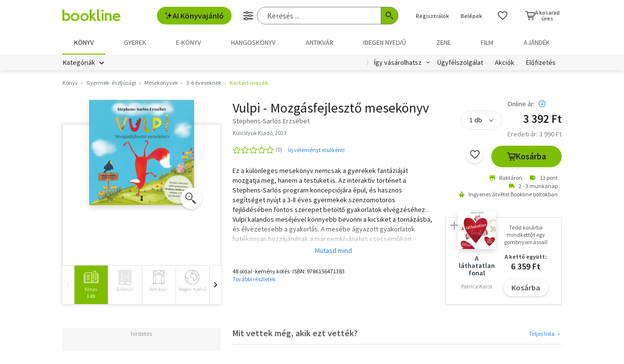

--- FILE ---
content_type: text/html; charset=utf-8
request_url: https://www.google.com/recaptcha/api2/aframe
body_size: -87
content:
<!DOCTYPE HTML><html><head><meta http-equiv="content-type" content="text/html; charset=UTF-8"></head><body><script nonce="Dmwta6h1Gvy-Wv-lkqEbag">/** Anti-fraud and anti-abuse applications only. See google.com/recaptcha */ try{var clients={'sodar':'https://pagead2.googlesyndication.com/pagead/sodar?'};window.addEventListener("message",function(a){try{if(a.source===window.parent){var b=JSON.parse(a.data);var c=clients[b['id']];if(c){var d=document.createElement('img');d.src=c+b['params']+'&rc='+(localStorage.getItem("rc::a")?sessionStorage.getItem("rc::b"):"");window.document.body.appendChild(d);sessionStorage.setItem("rc::e",parseInt(sessionStorage.getItem("rc::e")||0)+1);localStorage.setItem("rc::h",'1768786350623');}}}catch(b){}});window.parent.postMessage("_grecaptcha_ready", "*");}catch(b){}</script></body></html>